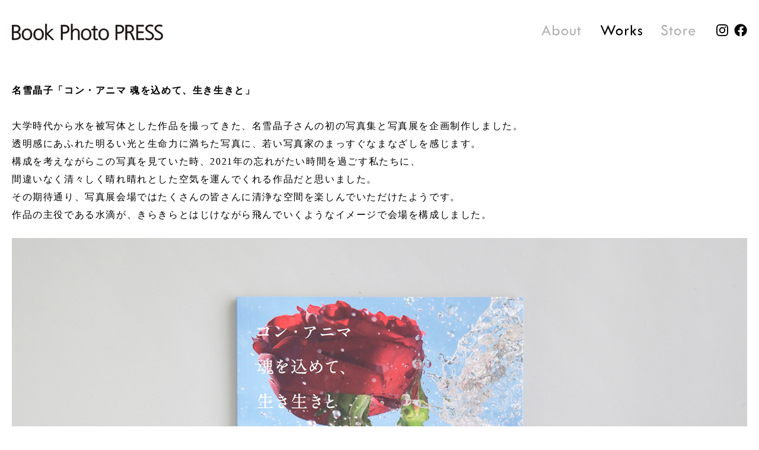

--- FILE ---
content_type: text/html; charset=UTF-8
request_url: https://book-photo.jp/works/%E5%90%8D%E9%9B%AA%E6%99%B6%E5%AD%90%E3%80%8C%E3%82%B3%E3%83%B3%E3%83%BB%E3%82%A2%E3%83%8B%E3%83%9E-%E9%AD%82%E3%82%92%E8%BE%BC%E3%82%81%E3%81%A6%E3%80%81%E7%94%9F%E3%81%8D%E7%94%9F%E3%81%8D%E3%81%A8/
body_size: 2556
content:
<!doctype html>
<html>
<head>
  <meta name="viewport" content="width=540">
  <meta charset="UTF-8">
  <title>Book Photo PRESS   | Works |   名雪晶子「コン・アニマ 魂を込めて、生き生きと」</title>
  <meta name="keywords" content="本, 書籍, 写真, アート, アーティスト, 長尾敦子, Book Photo PRESS">
 	<meta name="description" content="Book Photo PRESSは本と写真について紹介するサイトです。" />
	<meta property="og:title" content="Book Photo PRESS   | Works |   名雪晶子「コン・アニマ 魂を込めて、生き生きと」">
  <meta property="og:type" content="website">
  <meta property="og:description" content="Book Photo PRESSは本と写真について紹介するサイトです。">
	  <meta property="og:url" content="https://book-photo.jp/works/%e5%90%8d%e9%9b%aa%e6%99%b6%e5%ad%90%e3%80%8c%e3%82%b3%e3%83%b3%e3%83%bb%e3%82%a2%e3%83%8b%e3%83%9e-%e9%ad%82%e3%82%92%e8%be%bc%e3%82%81%e3%81%a6%e3%80%81%e7%94%9f%e3%81%8d%e7%94%9f%e3%81%8d%e3%81%a8/">
		<meta property="og:image" content="https://book-photo.jp/cms/wp-content/themes/bpp/asset/images/og.png" />
	<meta property="fb:admins" content="100002158471603" />
  <link href="https://book-photo.jp/cms/wp-content/themes/bpp/asset/css/destyle.css" rel="stylesheet" type="text/css">
  <link rel="stylesheet" href="https://book-photo.jp/cms/wp-content/themes/bpp/style.css" type="text/css">
  <script src="https://book-photo.jp/cms/wp-content/themes/bpp/asset/js/script.js"></script>
</head>
  <body id="works">
  <header>
    <h1><a href="/"><img src="https://book-photo.jp/cms/wp-content/themes/bpp/asset/images/logo.svg" width="255" height="28" alt="Book Photo PRESS"></a></h1>
    <nav>
      <ul class="nav"><li><a href="https://book-photo.jp/cms/about/">About</a></li><li><a href="https://book-photo.jp/cms/works/">Works</a></li><li><a href="https://bookphotopress.stores.jp/" target="_blank">Store</a></li></ul>
      <ul class="sns"><li><a href="https://www.instagram.com/bookphotopress/" target="_blank">Instagram</a></li><li><a href="https://www.facebook.com/pages/Book-Photo-PRESS/729334627156116" target="_blank">facebook</a></li></ul>
    </nav>
  </header>
  <main>
			
			
			
													<article>
					<!--<div class="date">2021.04.14 水曜日</div>-->
					<h2>名雪晶子「コン・アニマ 魂を込めて、生き生きと」</h1>
					
<p>大学時代から水を被写体とした作品を撮ってきた、名雪晶子さんの初の写真集と写真展を企画制作しました。<br>透明感にあふれた明るい光と生命力に満ちた写真に、若い写真家のまっすぐなまなざしを感じます。<br>構成を考えながらこの写真を見ていた時、2021年の忘れがたい時間を過ごす私たちに、<br>間違いなく清々しく晴れ晴れとした空気を運んでくれる作品だと思いました。<br>その期待通り、写真展会場ではたくさんの皆さんに清浄な空間を楽しんでいただけたようです。<br>作品の主役である水滴が、きらきらとはじけながら飛んでいくようなイメージで会場を構成しました。</p>



<figure class="wp-block-image size-full"><img fetchpriority="high" decoding="async" width="1400" height="961" src="https://book-photo.jp/cms/wp-content/uploads/2021/04/MG_0725.jpg" alt="" class="wp-image-369" srcset="https://book-photo.jp/cms/wp-content/uploads/2021/04/MG_0725.jpg 1400w, https://book-photo.jp/cms/wp-content/uploads/2021/04/MG_0725-300x206.jpg 300w, https://book-photo.jp/cms/wp-content/uploads/2021/04/MG_0725-1024x703.jpg 1024w, https://book-photo.jp/cms/wp-content/uploads/2021/04/MG_0725-768x527.jpg 768w" sizes="(max-width: 1400px) 100vw, 1400px" /></figure>



<figure class="wp-block-image size-full"><img decoding="async" width="1400" height="961" src="https://book-photo.jp/cms/wp-content/uploads/2021/07/MG_0739-1.jpg" alt="" class="wp-image-909" srcset="https://book-photo.jp/cms/wp-content/uploads/2021/07/MG_0739-1.jpg 1400w, https://book-photo.jp/cms/wp-content/uploads/2021/07/MG_0739-1-300x206.jpg 300w, https://book-photo.jp/cms/wp-content/uploads/2021/07/MG_0739-1-1024x703.jpg 1024w, https://book-photo.jp/cms/wp-content/uploads/2021/07/MG_0739-1-768x527.jpg 768w" sizes="(max-width: 1400px) 100vw, 1400px" /></figure>



<figure class="wp-block-image size-full"><img decoding="async" width="1400" height="961" src="https://book-photo.jp/cms/wp-content/uploads/2021/04/MG_0742.jpg" alt="" class="wp-image-371" srcset="https://book-photo.jp/cms/wp-content/uploads/2021/04/MG_0742.jpg 1400w, https://book-photo.jp/cms/wp-content/uploads/2021/04/MG_0742-300x206.jpg 300w, https://book-photo.jp/cms/wp-content/uploads/2021/04/MG_0742-1024x703.jpg 1024w, https://book-photo.jp/cms/wp-content/uploads/2021/04/MG_0742-768x527.jpg 768w" sizes="(max-width: 1400px) 100vw, 1400px" /></figure>



<figure class="wp-block-image size-large"><img loading="lazy" decoding="async" width="1024" height="703" src="https://book-photo.jp/cms/wp-content/uploads/2021/04/MG_0747-1024x703.jpg" alt="" class="wp-image-372" srcset="https://book-photo.jp/cms/wp-content/uploads/2021/04/MG_0747-1024x703.jpg 1024w, https://book-photo.jp/cms/wp-content/uploads/2021/04/MG_0747-300x206.jpg 300w, https://book-photo.jp/cms/wp-content/uploads/2021/04/MG_0747-768x527.jpg 768w, https://book-photo.jp/cms/wp-content/uploads/2021/04/MG_0747.jpg 1400w" sizes="auto, (max-width: 1024px) 100vw, 1024px" /></figure>



<figure class="wp-block-image size-full"><img loading="lazy" decoding="async" width="1400" height="961" src="https://book-photo.jp/cms/wp-content/uploads/2021/04/MG_0749.jpg" alt="" class="wp-image-373" srcset="https://book-photo.jp/cms/wp-content/uploads/2021/04/MG_0749.jpg 1400w, https://book-photo.jp/cms/wp-content/uploads/2021/04/MG_0749-300x206.jpg 300w, https://book-photo.jp/cms/wp-content/uploads/2021/04/MG_0749-1024x703.jpg 1024w, https://book-photo.jp/cms/wp-content/uploads/2021/04/MG_0749-768x527.jpg 768w" sizes="auto, (max-width: 1400px) 100vw, 1400px" /></figure>



<figure class="wp-block-image size-full"><img loading="lazy" decoding="async" width="1400" height="961" src="https://book-photo.jp/cms/wp-content/uploads/2021/04/MG_0755.jpg" alt="" class="wp-image-374" srcset="https://book-photo.jp/cms/wp-content/uploads/2021/04/MG_0755.jpg 1400w, https://book-photo.jp/cms/wp-content/uploads/2021/04/MG_0755-300x206.jpg 300w, https://book-photo.jp/cms/wp-content/uploads/2021/04/MG_0755-1024x703.jpg 1024w, https://book-photo.jp/cms/wp-content/uploads/2021/04/MG_0755-768x527.jpg 768w" sizes="auto, (max-width: 1400px) 100vw, 1400px" /></figure>



<figure class="wp-block-image size-large"><img loading="lazy" decoding="async" width="1024" height="703" src="https://book-photo.jp/cms/wp-content/uploads/2021/06/0606_CONANIMAlogoBW-1024x703.jpg" alt="" class="wp-image-665" srcset="https://book-photo.jp/cms/wp-content/uploads/2021/06/0606_CONANIMAlogoBW-1024x703.jpg 1024w, https://book-photo.jp/cms/wp-content/uploads/2021/06/0606_CONANIMAlogoBW-300x206.jpg 300w, https://book-photo.jp/cms/wp-content/uploads/2021/06/0606_CONANIMAlogoBW-768x527.jpg 768w, https://book-photo.jp/cms/wp-content/uploads/2021/06/0606_CONANIMAlogoBW.jpg 1400w" sizes="auto, (max-width: 1024px) 100vw, 1024px" /></figure>



<p><br>富士フイルムフォトサロン若手写真家応援プロジェクト【写真家たちの新しい物語】<br>名雪 晶子 写真展<br>「コン・アニマ &#8211;魂を込めて、生き生きと」<br><br>会期：2021年4月2日（金）～15日（木）<br>場所：FUJIFILM SQUARE<br> <a href="https://fujifilmsquare.jp/photosalon/tokyo/s3/21040205.html">富士フイルムフォトサロン東京 スペース3</a>（東京・六本木）<br>主催：富士フイルム株式会社</p>



<div style="height:50px" aria-hidden="true" class="wp-block-spacer"></div>



<figure class="wp-block-image size-full"><img loading="lazy" decoding="async" width="1400" height="961" src="https://book-photo.jp/cms/wp-content/uploads/2021/04/DSC06828.jpg" alt="" class="wp-image-375" srcset="https://book-photo.jp/cms/wp-content/uploads/2021/04/DSC06828.jpg 1400w, https://book-photo.jp/cms/wp-content/uploads/2021/04/DSC06828-300x206.jpg 300w, https://book-photo.jp/cms/wp-content/uploads/2021/04/DSC06828-1024x703.jpg 1024w, https://book-photo.jp/cms/wp-content/uploads/2021/04/DSC06828-768x527.jpg 768w" sizes="auto, (max-width: 1400px) 100vw, 1400px" /></figure>



<figure class="wp-block-image size-full"><img loading="lazy" decoding="async" width="1400" height="961" src="https://book-photo.jp/cms/wp-content/uploads/2021/04/DSC06830.jpg" alt="" class="wp-image-383" srcset="https://book-photo.jp/cms/wp-content/uploads/2021/04/DSC06830.jpg 1400w, https://book-photo.jp/cms/wp-content/uploads/2021/04/DSC06830-300x206.jpg 300w, https://book-photo.jp/cms/wp-content/uploads/2021/04/DSC06830-1024x703.jpg 1024w, https://book-photo.jp/cms/wp-content/uploads/2021/04/DSC06830-768x527.jpg 768w" sizes="auto, (max-width: 1400px) 100vw, 1400px" /></figure>



<figure class="wp-block-image size-large"><img loading="lazy" decoding="async" width="1024" height="703" src="https://book-photo.jp/cms/wp-content/uploads/2021/06/0606_CONANIMAlogo01-1024x703.jpg" alt="" class="wp-image-615" srcset="https://book-photo.jp/cms/wp-content/uploads/2021/06/0606_CONANIMAlogo01-1024x703.jpg 1024w, https://book-photo.jp/cms/wp-content/uploads/2021/06/0606_CONANIMAlogo01-300x206.jpg 300w, https://book-photo.jp/cms/wp-content/uploads/2021/06/0606_CONANIMAlogo01-768x527.jpg 768w, https://book-photo.jp/cms/wp-content/uploads/2021/06/0606_CONANIMAlogo01.jpg 1290w" sizes="auto, (max-width: 1024px) 100vw, 1024px" /></figure>



<figure class="wp-block-image size-full"><img loading="lazy" decoding="async" width="1400" height="961" src="https://book-photo.jp/cms/wp-content/uploads/2021/04/MG_0762.jpg" alt="" class="wp-image-376" srcset="https://book-photo.jp/cms/wp-content/uploads/2021/04/MG_0762.jpg 1400w, https://book-photo.jp/cms/wp-content/uploads/2021/04/MG_0762-300x206.jpg 300w, https://book-photo.jp/cms/wp-content/uploads/2021/04/MG_0762-1024x703.jpg 1024w, https://book-photo.jp/cms/wp-content/uploads/2021/04/MG_0762-768x527.jpg 768w" sizes="auto, (max-width: 1400px) 100vw, 1400px" /></figure>



<figure class="wp-block-image size-full"><img loading="lazy" decoding="async" width="1400" height="961" src="https://book-photo.jp/cms/wp-content/uploads/2021/04/MG_0761.jpg" alt="" class="wp-image-378" srcset="https://book-photo.jp/cms/wp-content/uploads/2021/04/MG_0761.jpg 1400w, https://book-photo.jp/cms/wp-content/uploads/2021/04/MG_0761-300x206.jpg 300w, https://book-photo.jp/cms/wp-content/uploads/2021/04/MG_0761-1024x703.jpg 1024w, https://book-photo.jp/cms/wp-content/uploads/2021/04/MG_0761-768x527.jpg 768w" sizes="auto, (max-width: 1400px) 100vw, 1400px" /></figure>



<p><strong>「コン・アニマ&#8211;魂を込めて、生き生きと」</strong><br> 本文84頁　B5判変形　並製本　オールカラー<br>著　者：<a rel="noreferrer noopener" href="https://nayukishoko.com/" target="_blank">名雪晶子</a><br>構成・デザイン：長尾敦子（Book Photo PRESS）<br>発　行：<a rel="noreferrer noopener" href="https://www.hatorishoten.co.jp/" target="_blank">羽鳥書店</a><br>発　売：2021年4月<br>印　刷：株式会社山田写真製版所<br>本体価格 ： 3,300円（税込）</p>
									</article>
			
			


  </main>
  <footer>
    <p>©2021 Book Photo PRESS All rights reserved.</p>
  </footer>
  <menu class="visible absolute"><a href="#">TOP</a></menu>
</body>
</html>

--- FILE ---
content_type: text/css
request_url: https://book-photo.jp/cms/wp-content/themes/bpp/style.css
body_size: 1841
content:
@charset "UTF-8";
/* CSS Document */
/*
Theme Name: BPP
*/

/* Common */
body {
  position: relative;
  margin: 0 auto;
  max-width: 1420px;
  min-height: auto;
  font-family: YuGothic, "Yu Gothic medium", "Hiragino Sans", Meiryo, "sans-serif"
}
a:hover {
  opacity: 0.5
 /*animation: fadeOut 0.5s ease 0s 1 normal;*/
}
@keyframes fadeOut {
  0% {opacity: 1.0}
  100% {opacity: 0.5}
} 
header {
  position: relative;
  padding-top: 40px;
  padding-bottom: 20px;
  padding-left: 20px;
  padding-right: 20px;
}
header h1, header nav {
  display: inline-block;

}
header nav {
  float: right;
  /*position: absolute;
  bottom: 20px;
  right: 10px;*/
}
header nav ul {
  display: inline-block;
}
header nav ul li {
  display: inline-block;
  margin-right: 30px;
  vertical-align: middle;
}
header nav ul.sns li {
  margin-right: 10px;
}
header nav ul.sns li:last-child {
  margin-right: 0;
}
header nav ul li a {
  display: inline-block;
  position: relative;
  overflow: hidden;
  width: 100px;
  height: 18px;
  text-indent: -1000px;
}
header nav ul.nav li a {
  background: url(./asset/images/nav.svg) no-repeat left center;
  background-size: auto 100%;
}
header nav ul.nav li:nth-child(1) a {
  background-position: 0 center;
  width: 68px;
}
header nav ul.nav li:nth-child(2) a {
  background-position: -100px center;
  width: 73px;
}
header nav ul.nav li:nth-child(3) a {
  background-position: -207px center;
  width: 60px;
}
header nav ul.sns li:nth-child(1) a { 
  background: url(./asset/images/instagram.svg) no-repeat left center;
  width: 20px;
  height: 20px;
}
header nav ul.sns li:nth-child(2) a { 
  background: url(./asset/images/facebook.svg) no-repeat left center;
  width: 22px;
  height: 22px;
}

/* About */
#about header nav ul.nav li a {
  opacity: 0.3;
}
#about header nav ul.nav li:nth-child(1) a {
  opacity: 1.0;
}

/* Works */
#works header nav ul.nav li a {
  opacity: 0.3;
}
#works header nav ul.nav li:nth-child(2) a {
  opacity: 1.0;
}
img {
  display: inline-block;
}
img.image {
  width: 100%;
  height: auto;
}
main {
  padding-left: 20px;
  padding-right: 20px;
}
footer {
  margin-top: 20px;
  padding-top: 100px;
  padding-bottom: 90px;
}
footer a {
  display: inline-block;
  margin-left: 5px;
  margin-right: 5px;
}
footer p {
  text-align: center;
  font-size: 11px;
  color: #707070;
}
menu {
  opacity: 0;
  background-color:#ddd;
  transition: ease 0.4s opacity;
  display: block;
  position: fixed;
  cursor: pointer;
  bottom: 20px;
  left: 50%;
  overflow: hidden;
  margin-left: -31px;
  width: 62px;
  height: 30px;
  text-indent: -1000px;
  background: url(./asset/images/gototop.svg) no-repeat left center;
}
menu.visible {
  opacity: 1.0;
}
menu.absolute {
  position: absolute;
  bottom: 120px;
}

main article {
  line-height: 1.875;
  font-size: 16px;
  word-wrap: break-word;
  letter-spacing: 0.1em
}
article a {
  text-decoration: underline;
}
main article p {
  margin-bottom: 1.5em;
}

/* Top */
#image_main {
  position: relative;
  max-height: 947px;
  height: 66.5vw;
}
#image_main a {
  position: absolute;
  top: 0;
  left: 0;
  /*display: none;*/
  /*animation: fadeIn 2s ease 0s 1 normal;*/
}
@keyframes fadeIn {
  0% {opacity: 0}
  50% {opacity: 1}
  100% {opacity: 0}
}
#image_main a:nth-child(2){
  /*animation-delay: 8s;*/
}
#image_main a img {
  width: 100%;
  height: auto;
}

/* Top */
#list_images {
  overflow: hidden;
  display: block;
  margin-left: -10px;
  margin-right: -10px;
}
#list_images li {
  float: left;
  margin-top: 20px;
  width:20%;
}
#list_images li a {
  margin-left: 10px;
  margin-right: 10px;
  display: block;
}
#list_images li.current a {
  animation: select 2s ease 0s 1 normal;
}
@keyframes select {
  0% {opacity: 1.0}
  100% {opacity: 0.5}
}
#list_images li a img {
  width: 100%;
  height: auto;
}


/* Works */
#works main {
  padding-top: 50px;
}
#works main article h2 {
  font-weight: bold;
  margin-bottom: 30px;
}
#works main article p {
  
}
#works main article .wp-block-image {
  margin-bottom:30px;
}
#works main article .wp-block-image + ul,
#works main article .wp-block-image + p {
  margin-bottom:30px;
}
#works main article .wp-block-image img {
  width: 100%;
  height: auto;
}
#works main #list_images {
  margin-top: -50px;
}
/*
#works main ul li {
  margin-bottom: 20px;
}
#works main ul#list_images li {
  margin-bottom: 0;
}
*/

/* About */
#about main {
  padding-top: 50px;
}
#about main article {
  
}
#about main article, #about main dl {
  margin-left: auto;
  margin-right: auto;
  margin-bottom: 70px;
  /*padding-left: 10px;
  padding-right: 10px;*/
  width: auto;
  max-width: 880px;
  line-height: 1.75;
}
#about main dl {
  margin-top: 80px
}
#about main article h2 {
  font-weight: bold;
  margin-bottom: 50px;
}
#about main article p {
  
}
#about main dl dt {
  margin-bottom: 20px;
}
#about main dl dd span {
  margin-top: 1em;
  display: block;
  font-weight: bold;
}
#about main .logo {
  text-align: center;
}
header nav a#open {
  display: none;
}
header nav a#close {
  display: none;
}


@media screen and (max-width: 768px) {
  body {
    

  }
  header {
    padding-left: 20px;
    padding-right: 20px;
    padding-top: 20px;
    padding-bottom: 20px;
  }
  header nav {
    /*content: url(/images/nav_sp.svg);
    margin-top: 4px;
*/
  }
  header nav:before {

  }
  header nav a#btn {
    content: url(./asset/images/nav_sp.svg);
    display: block;
    width: 24px;
    height: 21px;
    position: absolute;
    overflow: hidden;
    text-indent: -9999px;
    top: 24px;
    right: 20px;
  }
  header nav.open a#btn {
    content: url(./asset/images/close_sp.svg);
    display: block;
    width: 21px;
    height: 22px;
    position: absolute;
    overflow: hidden;
    text-indent: -9999px;
    top: 24px;
    right: 20px;
  }
  header nav ul {
    display: none;
  }
  header nav.open {
    content: none;
    position: absolute;
    display: block;
    padding-top: 67px;
    padding-left: 20px;
    padding-right: 20px;
    top: 0;
    left: 0;
    width: 100%;
    height: 100%;
    z-index: 1;
  }
  header nav.open ul {
    background: rgba(201,255,249,0.75);
    padding-top: 40px;
    display: block;
    width: 100%;
    height: auto;
    text-align: center;
  }
  header nav.open ul li {
    display: block;
    margin-right: 0;
    padding: 20px;
  }
  header nav.open ul.sns {
    padding-top: 20px;
    height: 800px;
  }
  header nav.open ul.sns li {
    display: inline-block;
    padding: 0;
    margin-left: 10px;
    padding-right: 10px;
  }
  
  
  main {
    padding-left: 20px;
    padding-right: 20px;
  }
  article br {
    /*display: none;*/
  }
  article img {
    width: 100%;
    height: auto;
  }
  footer {
    margin-top: 40px;
  }
  footer a {
    margin-left: 15px;
    margin-right: 15px;
  }
  footer a img {
    width: 41px;
    height: auto;
  } 
  header nav ul.nav li a {
    background-size: auto 100%;
    height: 20px;
  } 
  header nav ul.nav li:nth-child(1) a {
    width: 74px;
  }
  header nav ul.nav li:nth-child(2) a {
    background-position: -112px center;
    width: 68px;
  }
  header nav ul.nav li:nth-child(3) a {
    background-position: -230px center;
    width: 66px;
  }
  header nav ul.sns li:nth-child(1) a { 
    background: url(./asset/images/instagram.svg) no-repeat left center;
    width: 20px;
    height: 20px;
  }
  header nav ul.sns li:nth-child(2) a { 
    background: url(./asset/images/facebook.svg) no-repeat left center;
    width: 22px;
    height: 22px;
  }
  
  
  
  /* About */
  #about header nav ul.nav li a {
    opacity: 1.0;
  }
  #about main {
    padding-top: 0;
  }
  #about main article h2 {
    margin-top: 30px;
    margin-bottom: 20px;
  }

  /* Works */
  #works main #list_images {
    margin-top: 0;
  }
  #works header nav ul.nav li a {
    opacity: 1.0;
  }
  #works main {
    padding-top: 0;
  }
  #works main article h2 {
    margin-top: 30px;
    margin-bottom: 20px;
  }
  #works main ul#list_images li {
    margin-bottom: 20px;
  }
  

  #image_main {
    display: none;
  }
  #list_images {
    display: block;
  }
  #list_images li {
    margin-top: 0;
    margin-bottom: 20px;
    width:auto;
  }
  #list_images li a {
    margin-left: 10px;
    margin-right: 10px;
    display: block;
  }
  #list_images:after{
    content:none;
  }
  
  
  
  
  
  
  
}


--- FILE ---
content_type: image/svg+xml
request_url: https://book-photo.jp/cms/wp-content/themes/bpp/asset/images/gototop.svg
body_size: 631
content:
<?xml version="1.0" encoding="utf-8"?>
<!-- Generator: Adobe Illustrator 25.2.0, SVG Export Plug-In . SVG Version: 6.00 Build 0)  -->
<svg version="1.1" id="レイヤー_1" xmlns="http://www.w3.org/2000/svg" xmlns:xlink="http://www.w3.org/1999/xlink" x="0px"
	 y="0px" viewBox="0 0 64 30" style="enable-background:new 0 0 64 30;" xml:space="preserve">
<style type="text/css">
	.st0{enable-background:new    ;}
</style>
<g class="st0">
	<path d="M1.6,8.4h9.5v2.1H7.4V24H5.3V10.6H1.6V8.4z"/>
	<path d="M13.6,16.1c0-2.2,0.8-4.2,2.5-5.8C17.9,8.8,19.9,8,22.3,8c2.3,0,4.3,0.8,6,2.4c1.7,1.6,2.5,3.5,2.5,5.8
		c0,2.3-0.8,4.3-2.5,6c-1.7,1.6-3.7,2.4-6.1,2.4c-2.4,0-4.4-0.8-6.1-2.5C14.5,20.4,13.6,18.5,13.6,16.1z M28.5,16.2
		c0-1.7-0.6-3.2-1.9-4.3c-1.2-1.2-2.8-1.8-4.6-1.8c-1.7,0-3.2,0.6-4.4,1.8c-1.2,1.2-1.8,2.6-1.8,4.3c0,1.7,0.6,3.1,1.9,4.3
		c1.3,1.2,2.8,1.8,4.6,1.8c1.7,0,3.1-0.6,4.3-1.8C27.9,19.3,28.5,17.9,28.5,16.2z"/>
	<path d="M35.3,8.4h3.1c1.8,0,3.2,0.4,4.3,1.2s1.6,1.9,1.6,3.2c0,1.3-0.6,2.5-1.7,3.4c-1.1,0.9-2.9,1.3-5.2,1.3V24h-2.1V8.4z
		 M37.4,10.3v5.4c1.6,0,2.8-0.2,3.5-0.7c0.8-0.4,1.2-1.1,1.2-2.1c0-0.7-0.3-1.4-0.9-1.9C40.6,10.6,39.4,10.3,37.4,10.3z"/>
</g>
<g class="st0">
	<path d="M55,4.4l5.3,5.3h-4.4V24h-1.8V9.7h-4.4L55,4.4z"/>
</g>
</svg>


--- FILE ---
content_type: image/svg+xml
request_url: https://book-photo.jp/cms/wp-content/themes/bpp/asset/images/facebook.svg
body_size: 2992
content:
<svg xmlns="http://www.w3.org/2000/svg" xmlns:xlink="http://www.w3.org/1999/xlink" width="22.113" height="22.252" viewBox="0 0 22.113 22.252">
  <image id="f_logo_RGB-Black_72" width="22.112" height="22.252" xlink:href="[data-uri]"/>
</svg>


--- FILE ---
content_type: image/svg+xml
request_url: https://book-photo.jp/cms/wp-content/themes/bpp/asset/images/logo.svg
body_size: 1429
content:
<svg xmlns="http://www.w3.org/2000/svg" width="254.509" height="27.791" viewBox="0 0 254.509 27.791"><defs><style>.a{fill:#1a1311;stroke:#1a1311;stroke-miterlimit:10;stroke-width:0.709px;}</style></defs><g transform="translate(-236.282 -143.353)"><path class="a" d="M236.636,147.835h5.9c4.052,0,7.855,1.351,7.855,6.113,0,3.163-1.458,5.047-4.514,5.651v.071c3.127.568,5.26,2.63,5.26,5.9,0,5.4-4.407,7.073-9.561,7.073h-4.94Zm2.452,22.675h2.559c3.3,0,7.037-.888,7.037-4.833,0-4.407-3.8-4.869-7.428-4.869h-2.168Zm.071-11.835H241.9c2.595,0,6.042-.675,6.042-4.62,0-3.59-3.305-4.087-5.4-4.087h-3.376Z" transform="translate(0 -2.28)"/><path class="a" d="M282.331,161.808c5.865,0,8.459,4.549,8.459,9.489s-2.594,9.49-8.459,9.49-8.459-4.549-8.459-9.49S276.466,161.808,282.331,161.808Zm0,17.06c3.909,0,6.007-3.377,6.007-7.571s-2.1-7.57-6.007-7.57-6.006,3.376-6.006,7.57S278.421,178.868,282.331,178.868Z" transform="translate(-20.566 -9.998)"/><path class="a" d="M326.01,161.808c5.865,0,8.459,4.549,8.459,9.489s-2.594,9.49-8.459,9.49-8.458-4.549-8.458-9.49S320.146,161.808,326.01,161.808Zm0,17.06c3.91,0,6.007-3.377,6.007-7.571s-2.1-7.57-6.007-7.57S320,167.1,320,171.3,322.1,178.868,326.01,178.868Z" transform="translate(-44.692 -9.998)"/><path class="a" d="M361.993,143.707h2.239v15.958l8.1-7.428h2.879l-8.85,8.032,9.916,10.094h-3.092l-8.956-9.312v9.312h-2.239Z" transform="translate(-69.238)"/><path class="a" d="M420.821,147.835h6.113c4.656,0,7.677,2.346,7.677,7.037,0,4.62-3.483,7.037-7.925,7.037h-3.412v10.733h-2.452Zm2.452,11.942h1.706c3.7,0,7.179-.427,7.179-4.9,0-3.128-1.777-4.9-4.9-4.9h-3.98Z" transform="translate(-101.73 -2.28)"/><path class="a" d="M458.564,143.707H460.8v11.586h.072a6.147,6.147,0,0,1,5.651-3.483c4.869,0,6.185,3.234,6.185,7.713v10.84h-2.239v-10.8c0-3.128-.6-5.829-4.3-5.829-3.98,0-5.367,3.768-5.367,6.93v9.7h-2.239Z" transform="translate(-122.576)"/><path class="a" d="M504.807,161.808c5.864,0,8.458,4.549,8.458,9.489s-2.594,9.49-8.458,9.49-8.459-4.549-8.459-9.49S498.943,161.808,504.807,161.808Zm0,17.06c3.909,0,6.006-3.377,6.006-7.571s-2.1-7.57-6.006-7.57S498.8,167.1,498.8,171.3,500.9,178.868,504.807,178.868Z" transform="translate(-143.445 -9.998)"/><path class="a" d="M545.554,158.322h-4.123v11.729c0,1.634.6,2.986,2.417,2.986a5.185,5.185,0,0,0,2.061-.427l.142,1.848a8.173,8.173,0,0,1-2.736.5c-3.981,0-4.123-2.737-4.123-6.042V158.322h-3.554V156.4h3.554v-4.372l2.239-.782V156.4h4.123Z" transform="translate(-165.146 -4.166)"/><path class="a" d="M570.724,161.808c5.865,0,8.459,4.549,8.459,9.489s-2.594,9.49-8.459,9.49-8.458-4.549-8.458-9.49S564.86,161.808,570.724,161.808Zm0,17.06c3.91,0,6.006-3.377,6.006-7.571s-2.1-7.57-6.006-7.57-6.007,3.376-6.007,7.57S566.815,178.868,570.724,178.868Z" transform="translate(-179.853 -9.998)"/><path class="a" d="M626.362,147.835h6.114c4.656,0,7.677,2.346,7.677,7.037,0,4.62-3.483,7.037-7.925,7.037h-3.412v10.733h-2.453Zm2.453,11.942h1.706c3.7,0,7.179-.427,7.179-4.9,0-3.128-1.777-4.9-4.9-4.9h-3.98Z" transform="translate(-215.255 -2.28)"/><path class="a" d="M663.186,147.835h6.4c4.407,0,7.286,1.884,7.286,6.434,0,3.2-2.452,5.331-5.509,5.722v.071c1.991.248,2.417,1.315,3.2,2.986l4.229,9.6h-2.7l-3.59-8.388c-1.422-3.2-2.488-3.306-4.834-3.306h-2.025v11.693h-2.453Zm2.453,10.982h2.595c2.879,0,6.184-1.1,6.184-4.549,0-4.052-2.879-4.3-6.255-4.3h-2.523Z" transform="translate(-235.594 -2.28)"/><path class="a" d="M704.373,147.835h12.155v2.133h-9.7v8.85h9.205v2.132h-9.205v9.561h10.129v2.133H704.373Z" transform="translate(-258.342 -2.28)"/><path class="a" d="M738.9,168.954a9.77,9.77,0,0,0,5.473,1.457c3.057,0,5.58-1.564,5.58-5.083,0-4.869-11.373-5.473-11.373-11.977,0-3.981,3.483-6.469,7.855-6.469a14.8,14.8,0,0,1,4.869.818l-.391,2.239a10.109,10.109,0,0,0-4.513-.924c-2.559,0-5.367,1.066-5.367,4.265,0,4.976,11.373,5.011,11.373,12.262,0,5.011-4.3,7-8.139,7a14.167,14.167,0,0,1-5.615-1.066Z" transform="translate(-277.237 -1.754)"/><path class="a" d="M773,168.954a9.772,9.772,0,0,0,5.473,1.457c3.057,0,5.581-1.564,5.581-5.083,0-4.869-11.373-5.473-11.373-11.977,0-3.981,3.483-6.469,7.854-6.469a14.793,14.793,0,0,1,4.869.818l-.39,2.239a10.112,10.112,0,0,0-4.514-.924c-2.559,0-5.368,1.066-5.368,4.265,0,4.976,11.374,5.011,11.374,12.262,0,5.011-4.3,7-8.139,7a14.163,14.163,0,0,1-5.615-1.066Z" transform="translate(-296.071 -1.754)"/></g></svg>

--- FILE ---
content_type: image/svg+xml
request_url: https://book-photo.jp/cms/wp-content/themes/bpp/asset/images/nav.svg
body_size: 1551
content:
<?xml version="1.0" encoding="utf-8"?>
<!-- Generator: Adobe Illustrator 25.2.0, SVG Export Plug-In . SVG Version: 6.00 Build 0)  -->
<svg version="1.1" id="レイヤー_1" xmlns="http://www.w3.org/2000/svg" xmlns:xlink="http://www.w3.org/1999/xlink" x="0px"
	 y="0px" viewBox="0 0 247 16.7" style="enable-background:new 0 0 247 16.7;" xml:space="preserve">
<style type="text/css">
	.st0{enable-background:new    ;}
</style>
<g class="st0">
	<path d="M7.4,0l7.4,16.2h-2.2l-1.8-4H4.1l-1.8,4H0.1L7.4,0z M7.4,4.9l-2.5,5.5h5L7.4,4.9z"/>
	<path d="M17.6,0.4h2.1v7.8c0.9-1.5,2.2-2.3,3.9-2.3c1.3,0,2.4,0.5,3.4,1.6c1,1,1.4,2.3,1.4,3.7S27.9,13.9,27,15
		c-0.9,1.1-2,1.6-3.3,1.6c-0.8,0-1.6-0.2-2.3-0.6c-0.7-0.4-1.3-1-1.7-1.8v2h-2.1V0.4z M26.2,11.1c0-0.9-0.3-1.7-1-2.4s-1.5-1-2.4-1
		s-1.7,0.3-2.4,1c-0.7,0.7-1,1.4-1,2.3s0.3,1.7,1,2.4c0.7,0.6,1.5,1,2.4,1s1.7-0.3,2.3-1C25.8,12.8,26.2,12,26.2,11.1z"/>
	<path d="M31.2,11.1c0-1.4,0.5-2.6,1.6-3.7s2.3-1.6,3.7-1.6s2.7,0.5,3.8,1.6s1.6,2.3,1.6,3.7s-0.5,2.7-1.6,3.7
		c-1.1,1.1-2.3,1.6-3.7,1.6c-1.5,0-2.8-0.5-3.9-1.6C31.8,13.8,31.2,12.6,31.2,11.1z M40,11.1c0-0.9-0.3-1.6-1-2.2
		C38.3,8.3,37.6,8,36.7,8c-0.9,0-1.7,0.3-2.4,1c-0.7,0.6-1,1.4-1,2.3c0,0.8,0.3,1.6,1,2.2s1.5,1,2.4,1s1.6-0.3,2.3-1S40,12,40,11.1z
		"/>
	<path d="M44.7,6.1h2.1v5.7c0,1.8,0.8,2.6,2.3,2.6c0.7,0,1.2-0.2,1.6-0.7c0.4-0.5,0.6-1.1,0.6-1.9V6.1h2.1v6c0,1.3-0.4,2.3-1.2,3.1
		c-0.8,0.8-1.9,1.2-3.1,1.2c-1.3,0-2.4-0.4-3.2-1.2c-0.8-0.8-1.2-1.9-1.2-3.2C44.7,12,44.7,6.1,44.7,6.1z"/>
	<path d="M57.4,3.2h2.1v2.9h2.1V8h-2.1v8.2h-2.1V8.1h-1.7v-2h1.7V3.2z"/>
	<path d="M105.9,0l5,11.5l4.7-10.9h2.2l-6.9,16l-5-11.5l-5,11.5L94,0.7h2.2l4.7,11L105.9,0z"/>
	<path d="M118.1,11.1c0-1.4,0.5-2.6,1.6-3.7s2.3-1.6,3.7-1.6c1.4,0,2.7,0.5,3.8,1.6s1.6,2.3,1.6,3.7s-0.5,2.7-1.6,3.7
		c-1.1,1.1-2.3,1.6-3.7,1.6c-1.5,0-2.8-0.5-3.9-1.6C118.6,13.8,118.1,12.6,118.1,11.1z M126.8,11.1c0-0.9-0.3-1.6-1-2.2
		c-0.7-0.6-1.4-0.9-2.3-0.9s-1.7,0.3-2.4,1c-0.7,0.6-1,1.4-1,2.3c0,0.8,0.3,1.6,1,2.2s1.5,1,2.4,1s1.6-0.3,2.3-1
		S126.8,12,126.8,11.1z"/>
	<path d="M134.2,6.1v2.1c0.5-0.8,0.9-1.4,1.4-1.8c0.5-0.4,1-0.6,1.8-0.6c0.2,0,0.5,0,0.9,0.1L137.7,8c-0.4-0.1-0.7-0.1-0.8-0.1
		c-0.7,0-1.3,0.2-1.8,0.8c-0.5,0.5-0.7,1.1-0.7,1.9v5.6h-2.1V6.1H134.2z"/>
	<path d="M141.3,0.4h2.1v10.2l4.2-4.4h2.7l-4.3,4.7l4.4,5.4h-2.6l-4.3-5.3v5.2h-2.1L141.3,0.4L141.3,0.4z"/>
	<path d="M159.2,7.3l-1.4,1.2c-0.4-0.3-0.7-0.5-1-0.6s-0.6-0.2-1-0.2c-0.9,0-1.3,0.3-1.3,1c0,0.5,0.5,0.9,1.6,1.3
		c1.1,0.4,1.9,0.9,2.4,1.4c0.5,0.5,0.7,1.1,0.7,1.9s-0.3,1.6-1,2.2c-0.7,0.6-1.5,0.9-2.4,0.9c-1.4,0-2.6-0.7-3.5-2l1.7-0.8
		c0.6,0.6,1.2,0.9,1.8,0.9c0.4,0,0.8-0.1,1.2-0.4s0.5-0.5,0.5-0.8c0-0.6-0.6-1.1-1.7-1.5s-2-0.9-2.4-1.4s-0.7-1-0.7-1.7
		c0-0.8,0.3-1.5,0.9-2.1c0.6-0.6,1.4-0.8,2.4-0.8C157,5.8,158,6.3,159.2,7.3z"/>
	<path d="M202.5,2.4l-1.7,1.4c-0.5-0.5-0.9-0.8-1.2-1.1c-0.4-0.2-0.9-0.3-1.6-0.3c-0.8,0-1.4,0.2-1.9,0.5s-0.7,0.8-0.7,1.3
		s0.2,0.9,0.6,1.2s1.1,0.8,2.1,1.2s1.8,0.8,2.3,1.2s1,0.8,1.4,1.2s0.6,0.9,0.8,1.4s0.3,1,0.3,1.6c0,1.3-0.5,2.4-1.4,3.3
		c-0.9,0.9-2.1,1.4-3.4,1.4c-1.3,0-2.5-0.4-3.4-1.1c-1-0.7-1.8-1.8-2.3-3.2l2.1-0.6c0.8,1.8,2,2.6,3.6,2.6c0.8,0,1.4-0.2,1.9-0.7
		s0.8-1,0.8-1.8c0-0.4-0.1-0.8-0.4-1.3c-0.3-0.4-0.6-0.8-1-1.1s-1-0.6-1.9-0.9s-1.5-0.7-2-1s-0.9-0.7-1.2-1.1
		c-0.3-0.4-0.6-0.8-0.8-1.2s-0.2-0.8-0.2-1.3c0-1.1,0.4-2.1,1.3-2.8c0.9-0.8,2-1.2,3.3-1.2c0.8,0,1.7,0.2,2.6,0.5
		C201.2,1.1,201.9,1.6,202.5,2.4z"/>
	<path d="M206.7,3.2h2.1v2.9h2.1V8h-2.1v8.2h-2.1V8.1H205v-2h1.7V3.2z"/>
	<path d="M213,11.1c0-1.4,0.5-2.6,1.6-3.7s2.3-1.6,3.7-1.6s2.7,0.5,3.8,1.6s1.6,2.3,1.6,3.7s-0.5,2.7-1.6,3.7
		c-1.1,1.1-2.3,1.6-3.7,1.6c-1.5,0-2.8-0.5-3.9-1.6C213.6,13.8,213,12.6,213,11.1z M221.8,11.1c0-0.9-0.3-1.6-1-2.2S219.4,8,218.5,8
		c-0.9,0-1.7,0.3-2.4,1c-0.7,0.6-1,1.4-1,2.3c0,0.8,0.3,1.6,1,2.2s1.5,1,2.4,1s1.6-0.3,2.3-1C221.4,12.8,221.8,12,221.8,11.1z"/>
	<path d="M229.2,6.1v2.1c0.5-0.8,0.9-1.4,1.4-1.8c0.5-0.4,1-0.6,1.8-0.6c0.2,0,0.5,0,0.9,0.1L232.7,8c-0.4-0.1-0.7-0.1-0.8-0.1
		c-0.7,0-1.3,0.2-1.8,0.8c-0.5,0.5-0.7,1.1-0.7,1.9v5.6h-2.1V6.1H229.2z"/>
	<path d="M246,11.6h-8.6c0.2,1,0.6,1.8,1.3,2.3s1.4,0.7,2.2,0.7c1.2,0,2.2-0.5,3-1.5l1.6,1.2c-1.2,1.5-2.7,2.3-4.7,2.3
		c-1.5,0-2.8-0.5-3.8-1.5s-1.5-2.3-1.5-3.8c0-1.4,0.5-2.7,1.5-3.7s2.3-1.6,3.7-1.6s2.7,0.5,3.7,1.6C245.5,8.5,246,9.9,246,11.6z
		 M237.6,9.9h6.2c-0.7-1.4-1.7-2.1-3-2.1C239.3,7.8,238.2,8.5,237.6,9.9z"/>
</g>
</svg>


--- FILE ---
content_type: application/javascript
request_url: https://book-photo.jp/cms/wp-content/themes/bpp/asset/js/script.js
body_size: 2187
content:
// JavaScript Document

var timer;
var htmlHeight;
var bodyHeight;

document.addEventListener("DOMContentLoaded", function() {
  init();
});
window.addEventListener("resize", function() {
  init();
}, false );
window.addEventListener("scroll", function() {
  clearTimeout( timer );
	timer = setTimeout(function() {
		scroll(window.scrollY);
	}, 100 );
});

function scroll(y) {
  
  htmlHeight = window.innerHeight;
  bodyHeight = document.documentElement.scrollHeight;
  
  /*
    if (bodyHeight - y < htmlHeight + 100 && !(document.getElementsByTagName("menu")[0].classList.contains("absolute"))) {
      document.getElementsByTagName("menu")[0].classList.add("absolute");
    } else {
      document.getElementsByTagName("menu")[0].classList.remove("absolute");
    }
    if (bodyHeight - y < htmlHeight + 100 && !(document.getElementsByTagName("menu")[0].classList.contains("visible"))) {
      document.getElementsByTagName("menu")[0].classList.add("visible");
    } else {
      document.getElementsByTagName("menu")[0].classList.remove("visible");
    }
    */
  
  if( 500 < y ) {
    document.getElementsByTagName("menu")[0].classList.add("visible");
    if (bodyHeight - y < htmlHeight + 100 && !(document.getElementsByTagName("menu")[0].classList.contains("absolute"))) {
      document.getElementsByTagName("menu")[0].classList.add("absolute");
    } else {
      document.getElementsByTagName("menu")[0].classList.remove("absolute");
    }
  } else {
    if (htmlHeight+500 > bodyHeight){
      
    } else {
      if(document.getElementsByClassName("visible").length =! 0) {
        document.getElementsByTagName("menu")[0].classList.remove("visible");
      }
    }
  }
  
  var PageTopBtn = document.getElementsByTagName("menu")[0];
  PageTopBtn.addEventListener('click', () => {
    window.scrollTo({
      top: 0,
      behavior: 'smooth'
    });
  });
}

var setTimer;
var device;
var pageId;
function init(){
  device = deviceCheck();
  scroll(window.scrollY);
  nav();
  pageId = document.getElementsByTagName("body")[0].getAttribute("id");
  if(pageId == "top"){
    setCalousel();
    //listSet();
  }  
}

var deviceCheck = function() {
  //デバイス判定
  device;
  var imgMain = document.getElementsByClassName("nav")[0];
  var disp = getComputedStyle(imgMain).display;
  if (disp == "inline-block"){
    device = "pc";
  } else {
    device = "sp";
  }
  return device;
}

function setCalousel() {
  if (setTimer){
    clearInterval(setTimer);
  }
  if (device == "pc"){
    setTimer = setInterval(calousel, 4000);
  }
}

function fadeIn(node, duration) {
  // display: noneでないときは何もしない
  if (getComputedStyle(node).display !== 'none') return;

  // style属性にdisplay: noneが設定されていたとき
  if (node.style.display === 'none') {
    node.style.display = '';
  } else {
    node.style.display = 'block';
  }
  node.style.opacity = 0;

  var start = performance.now();

  requestAnimationFrame(function tick(timestamp) {
    // イージング計算式（linear）
    var easing = (timestamp - start) / duration;

    // opacityが1を超えないように
    node.style.opacity = Math.min(easing, 1);

    // opacityが1より小さいとき
    if (easing < 1) {
      requestAnimationFrame(tick);
    } else {
      node.style.opacity = '';
    }
  });
}


function fadeOut(node, duration) {
  node.style.opacity = 1;

  var start = performance.now();
  
  requestAnimationFrame(function tick(timestamp) {
    // イージング計算式（linear）
    var easing = (timestamp - start) / duration;

    // opacityが0より小さくならないように
    node.style.opacity = Math.max(1 - easing, 0);
    
    // イージング計算式の値が1より小さいとき
    if (easing < 1) {
      requestAnimationFrame(tick);
    } else {
      node.style.opacity = '';
      node.style.display = 'none';
      node.remove();
    }
  });
}

function calousel() {

  // List
  if(document.getElementsByClassName("current").length == 0){
    document.getElementById("list_images").children[0].classList.add("current");
    document.getElementsByClassName("current")[0].nextElementSibling.classList.add("next");
  }
  // Main
  var main = document.getElementById("image_main");
  var imageSrc = document.getElementsByClassName("image_main")[0];
  //var clone_element = imageSrc.cloneNode(true);
  //imageSrc.after(clone_element);
  //document.getElementsByClassName("image_main")[1].setAttribute("src", nextImage);
  //document.getElementsByClassName("image_main")[1].innerHTML = nextSlide.children[0];
  main.children[0].classList.add("main_current");
  var nextSlide = document.getElementsByClassName("next")[0];
  //var sa = nextSlide.children[0];
  main.insertBefore(nextSlide.children[0].cloneNode(true), main.firstChild);
  fadeOut(document.getElementsByClassName("main_current")[0], 800);
  
  document.getElementsByClassName("current")[0].classList.remove("current");
  document.getElementsByClassName("next")[0].classList.add("current");
  document.getElementsByClassName("next")[0].classList.remove("next");
  
  if(document.getElementsByClassName("current")[0].nextElementSibling){
    document.getElementsByClassName("current")[0].nextElementSibling.classList.add("next");
  } else {
    document.getElementById("list_images").children[0].classList.add("next");
  }
  
  /*
  
  eval("var num_" + i + "=" + i + ";");
  var clickTarget = document.getElementsByClassName("list_image");
  var i ;
  for (let i = 0; i < clickTarget.length; i++) {

    clickTarget[i].setAttribute("id", "image"+i);



    //var clickSrc = clickT.getAttribute('src');
    document.getElementById("image"+i).addEventListener('mouseover', () => {

      
     //document.getElementsByClassName("current")[0].classList.remove("current");
  
      document.getElementsByClassName("next")[0].classList.remove("next");
      
      //document.getElementById("image"+i).classList.add("current");
      //document.getElementsByClassName("current")[0].nextElementSibling.classList.add("next");   
      
      
      var clickSrc = document.getElementById("image"+i).getAttribute('src');
      imageSrc.setAttribute("src", clickSrc);

    }, false);

    //マウスが要素上から離れた時
    document.getElementById("image"+i).addEventListener('mouseleave', () => {

    }, false);


  }
  
  
  */
  

  if (device == "pc") {
    document.getElementById("image_main").addEventListener('mouseover', () => {
      clearInterval(setTimer);
    }, false);
    document.getElementById("image_main").addEventListener('mouseleave', () => {
      setCalousel();
    }, false);

    var clickTarget = document.getElementsByClassName("list_image");
    var i ;
    for (let i = 0; i < clickTarget.length; i++) {

      clickTarget[i].setAttribute("id", "image"+i);
      document.getElementById("image"+i).addEventListener('mouseover', () => {

        clearInterval(setTimer);
        document.getElementsByClassName("current")[0].classList.remove("current");
        document.getElementsByClassName("next")[0].classList.remove("next");
        document.getElementById("image"+i).classList.add("current");

        if(document.getElementsByClassName("current")[0].nextElementSibling){
          document.getElementsByClassName("current")[0].nextElementSibling.classList.add("next");
        } else {
          document.getElementById("list_images").children[0].classList.add("next");
        }


        //fadeIn(document.querySelector('#image_main img'), 800);
        //var clone_element = imageSrc.cloneNode(true);
        //imageSrc.after(clone_element);
        //document.getElementsByClassName("image_main")[1].setAttribute("src", nextImage);
        //var next = document.getElementsByClassName("current")[0];
        //document.getElementsByClassName("image_main")[1].innerHTML = nextSlide.children[0];
        //fadeOut(document.getElementsByClassName("main_current")[0], 800);

        var main = document.getElementById("image_main");
        var imageSrc = document.getElementById("image_main");
        var current = document.getElementById("image"+i);
        imageSrc.innerHTML = current.innerHTML;
        //main.children[0].classList.add("main_current");    
        var nextSlide = document.getElementsByClassName("next")[0];
        //main.insertBefore(nextSlide.children[0].cloneNode(true), main.firstChild);

      }, false);

      //マウスが要素上から離れた時
      document.getElementById("image"+i).addEventListener('mouseleave', () => {
        setCalousel();
      }, false);
    }
  }
}








var btn;

function nav(){
  //var cssDisplay = document.getElementsByTagName("nav")[0].getPropertyValue("display");

  
  btn = document.getElementById("btn");
  if (btn) {
    btn.remove();
  }
  if (device == "pc") {
  } else {
    var newElement = document.createElement("a"); // p要素作成
    var newContent = document.createTextNode("開く"); // テキストノードを作成
    newElement.appendChild(newContent); // p要素にテキストノードを追加
    newElement.setAttribute("id","btn");
    var targetContent = document.getElementsByTagName("nav")[0];
    targetContent.insertBefore(newElement, targetContent.firstChild);
    btn = document.getElementById("btn");
    var nav = document.getElementsByTagName("nav")[0];
    var navClass;
    btn.addEventListener('click', () => {
      navClass = nav.getAttribute("class");
      bodyHeight = document.documentElement.scrollHeight;
      var overlayHeight = bodyHeight-540;
      if (navClass != "open") {
        nav.classList.add("open");
        document.getElementsByClassName("sns")[0].style.height = overlayHeight + "px";
      } else {
        nav.classList.remove("open");
      }
    }, false);
  }

}
